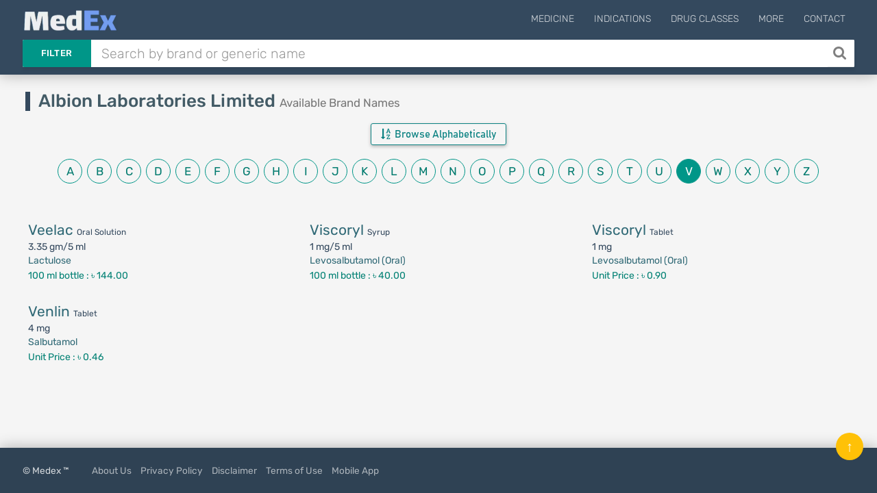

--- FILE ---
content_type: text/html; charset=UTF-8
request_url: https://medex.com.bd/companies/108/albion-laboratories-limited/brands/v
body_size: 5390
content:
<!DOCTYPE html>
<html lang="en">
<head>
    <meta http-equiv="Content-Type" content="text/html; charset=utf-8" />
    <meta http-equiv="X-UA-Compatible" content="IE=edge">
    <meta name="viewport" content="width=device-width, initial-scale=1">
        <title>Albion Laboratories Limited | Available Brand Names in Bangladesh | Index V | MedEx</title>

    <link rel="apple-touch-icon" sizes="180x180" href="https://medex.com.bd/frontend/img/favicon_1/apple-touch-icon.png">
    <link rel="icon" type="image/png" sizes="32x32" href="https://medex.com.bd/frontend/img/favicon_1/favicon-32x32.png">
    <link rel="icon" type="image/png" sizes="16x16" href="https://medex.com.bd/frontend/img/favicon_1/favicon-16x16.png">
    <meta name="theme-color" content="#ffffff">
    
    <meta property="og:type" content="website"/>
    <meta property="og:image" content="https://medex.com.bd/img/medex-logo-w-bg.webp">
    <meta property="og:url" content="http://medex.com.bd/companies/108/albion-laboratories-limited/brands/v"/>
        <meta name="description" content="Available Brand Names of Albion Laboratories Limited: Action XR, 
        Aenixit, 
        Aexidal, 
        AL-D3, 
        AL-D3, 
        Albet-CL, 
        Albet-N, 
        Albet-N, 
        Albion Hand Rub, 
        Albion Hand Sanitizer, 
        Albion Oralsaline...
            ">
    <meta name="l-csrf-token" content="ZF2GwN6wI8utkcYMeSlmsoDnQtBs0cz51JlkxXPy">
    <link rel="stylesheet" href="https://medex.com.bd/frontend/css/morph-1050.css?v=1.031">    

    <link rel="preload" href="https://medex.com.bd/frontend/vendors/font-awesome/fonts/fontawesome-webfont.woff2?v=4.7.0" as="font" type="font/woff2" crossorigin="anonymous" />
    <link rel="preload" href="https://medex.com.bd/frontend/vendors/google-fonts/fonts/N7Z-400-Yh-B4iFV0U1.woff2" as="font" type="font/woff2" crossorigin="anonymous" />
    <link rel="preload" href="https://medex.com.bd/frontend/vendors/google-fonts/fonts/N7Z-500-Yh-NYiFV0U1.woff2" as="font" type="font/woff2" crossorigin="anonymous" />



    
    
    <style>
        .lsri.ad li, .search-result-row.ad { background: rgba(247, 247, 151, 0.75); border: 1px solid rgba(235, 235, 127, 0.8); }
        .search-ad-label { padding: 1px 5px; border: 1px solid lightgray; color: slategray; border-radius: 3px; margin-right: 2%; float: right; font-size: 13px; }
        .lsri.ad:hover .search-ad-label { color: whitesmoke; }
        /*#ms-block.lang-bn { font-family: 'Kalpurush', sans-serif; }*/
    </style>

    <script>var gsUrl = 'https://medex.com.bd/ajax/search';</script>


    <!-- Google tag (gtag.js) -->
        <script async src="https://www.googletagmanager.com/gtag/js?id=G-V6XE762ZG5"></script>
        <script>
            window.dataLayer = window.dataLayer || [];
            function gtag(){dataLayer.push(arguments);}
            gtag('js', new Date());

            gtag('config', 'G-V6XE762ZG5');
        </script>
            </head>

<body class="">
<main>
    <header id="header" class="header--minimal">
        <div class="header__main">
            <div class="container logo-container" style="position: relative;">
                                    <a class="logo" href="https://medex.com.bd">
                        <div class="inline logo-text">
                            <img src="https://medex.com.bd/img/medex-logo-w-bg.webp" alt="MedEx Logo" title="MedEx" style="height: 32px; margin-top: -15px;">


                                                    </div>
                    </a>
                
                
                                    <div class="navigation-trigger hidden-md hidden-lg" data-rmd-action="block-open" data-rmd-target=".navigation">
                        <i class="fa fa-bars"></i>
                    </div>
                
                <ul class="navigation">
    <li class="visible-xs visible-sm">
        <a class="navigation__close" data-rmd-action="navigation-close" href="#" aria-label="Close Navigation" title="Close Navigation"><i class="fa fa-long-arrow-right"></i></a>
    </li>

    
            <li id="nav-menu-drugs" class="navigation__dropdown">
            <a href="#">Medicine</a>

            <ul class="navigation__drop-menu">
                <li id="nav-menu-generics">
                    <a href="https://medex.com.bd/generics">Generics (Allopathic)</a>
                </li>
                <li id="nav-menu-generics-herbal">
                    <a href="https://medex.com.bd/generics?herbal=1">Generics (Herbal)</a>
                </li>
                <li id="nav-menu-brands">
                    <a href="https://medex.com.bd/brands">Brand Names (Allopathic)</a>
                </li>
                <li id="nav-menu-brands-herbal">
                    <a href="https://medex.com.bd/brands?herbal=1">Brand Names (Herbal)</a>
                </li>
                <li id="nav-menu-companies">
                    <a href="https://medex.com.bd/companies?herbal=1">Pharmaceuticals</a>
                </li>
                <li id="nav-menu-dosage-forms">
                    <a href="https://medex.com.bd/dosage-forms">Dosage Forms</a>
                </li>
            </ul>
        </li>
    



    <li id="nav-menu-indications">
        <a href="https://medex.com.bd/indications">Indications</a>
    </li>
    <li id="nav-menu-drug-classes">
        <a href="https://medex.com.bd/drug-classes">Drug Classes</a>
    </li>

            <li id="nav-menu-more" class="navigation__dropdown">
            <a href="#">More</a>

            <ul class="navigation__drop-menu">
                <li id="nav-menu-news">
                    <a href="https://medex.com.bd/news">News</a>
                </li>
                <li id="nav-menu-jobs">
                    <a href="https://medex.com.bd/jobs">Pharma Jobs</a>
                </li>
                <li id="nav-menu-conferences">
                    <a href="https://medex.com.bd/downloads">Documents</a>
                </li>
            </ul>
        </li>
        <li id="nav-menu-contact">
            <a href="https://medex.com.bd/contact">Contact</a>
        </li>
    
    </ul>
            </div>
        </div>

        <div class="header__search container d-flex">
            <form id="ajax-search_form" autocomplete="off" method="get" action="https://medex.com.bd/search" class="flex-grow-1">
                <div class="search" id="search-opt-toggle">
                    
                    <div class="search__type dropdown " id="search-opt-menu">
                        <a href="#" data-toggle="dropdown">Filter</a>

                        <div class="dropdown-menu">
                            <div>
                                <input class="ajax-search-type" type="radio" name="type" value="search">
                                <span class="search__type_label">Default</span>
                            </div>
                            <div>
                                <input class="ajax-search-type" type="radio" name="type" value="brands" >
                                <span class="search__type_label">Brand</span>
                            </div>
                            <div>
                                <input class="ajax-search-type" type="radio" name="type" value="generics" >
                                <span class="search__type_label">Generic</span>
                            </div>
                            <div>
                                <input class="ajax-search-type" type="radio" name="type" value="indications"  >
                                <span class="search__type_label">Indication</span>
                            </div>
                        </div>
                    </div>

                    <div class="search__body" style="padding-left: 0;">
                        <input type="text" class="form-control search__input" name="search" id="ajax-search" placeholder="Search by brand or generic name" value="" autocomplete="off">
                    </div>

                                            <button id="search__body_inner_btn" class="search__body_inner_btn" type="submit" aria-label="Search" title="Search">
                            <i class="fa fa-search" aria-hidden="true"></i>
                        </button>
                    
                    <div class="hidden" id="ajax-search_results">



                        <div class="loading-container">
                            <div class="loader-spinner"></div>
                        </div>
                    </div>
                </div>
            </form>

                    </div>
    </header>


    <div id="ms-block" class=" ">
            <section class="section">
        <div class="container">
            <div class="row">
                <h1 class="col-xs-12 page-heading-1">
                    Albion Laboratories Limited <small>Available Brand Names</small>
                </h1>

                <div class="col-xs-12 center-align mb-7 mt--5">
                    <button class="btn btn-teal prsinf-btn toggle-trigger tx-1-1 capitalize" data-target="#alphadex-wrapper"><i class="fa fa-sort-alpha-asc mr-3"></i> Browse Alphabetically</button>

<div id="alphadex-wrapper" class=" mt-10">
    <ul class="alphadex">
                    
            <a href="https://medex.com.bd/companies/108/albion-laboratories-limited/brands/a">
                <li class="alpha-item ">
                    a
                </li>
            </a>
                    
            <a href="https://medex.com.bd/companies/108/albion-laboratories-limited/brands/b">
                <li class="alpha-item ">
                    b
                </li>
            </a>
                    
            <a href="https://medex.com.bd/companies/108/albion-laboratories-limited/brands/c">
                <li class="alpha-item ">
                    c
                </li>
            </a>
                    
            <a href="https://medex.com.bd/companies/108/albion-laboratories-limited/brands/d">
                <li class="alpha-item ">
                    d
                </li>
            </a>
                    
            <a href="https://medex.com.bd/companies/108/albion-laboratories-limited/brands/e">
                <li class="alpha-item ">
                    e
                </li>
            </a>
                    
            <a href="https://medex.com.bd/companies/108/albion-laboratories-limited/brands/f">
                <li class="alpha-item ">
                    f
                </li>
            </a>
                    
            <a href="https://medex.com.bd/companies/108/albion-laboratories-limited/brands/g">
                <li class="alpha-item ">
                    g
                </li>
            </a>
                    
            <a href="https://medex.com.bd/companies/108/albion-laboratories-limited/brands/h">
                <li class="alpha-item ">
                    h
                </li>
            </a>
                    
            <a href="https://medex.com.bd/companies/108/albion-laboratories-limited/brands/i">
                <li class="alpha-item ">
                    i
                </li>
            </a>
                    
            <a href="https://medex.com.bd/companies/108/albion-laboratories-limited/brands/j">
                <li class="alpha-item ">
                    j
                </li>
            </a>
                    
            <a href="https://medex.com.bd/companies/108/albion-laboratories-limited/brands/k">
                <li class="alpha-item ">
                    k
                </li>
            </a>
                    
            <a href="https://medex.com.bd/companies/108/albion-laboratories-limited/brands/l">
                <li class="alpha-item ">
                    l
                </li>
            </a>
                    
            <a href="https://medex.com.bd/companies/108/albion-laboratories-limited/brands/m">
                <li class="alpha-item ">
                    m
                </li>
            </a>
                    
            <a href="https://medex.com.bd/companies/108/albion-laboratories-limited/brands/n">
                <li class="alpha-item ">
                    n
                </li>
            </a>
                    
            <a href="https://medex.com.bd/companies/108/albion-laboratories-limited/brands/o">
                <li class="alpha-item ">
                    o
                </li>
            </a>
                    
            <a href="https://medex.com.bd/companies/108/albion-laboratories-limited/brands/p">
                <li class="alpha-item ">
                    p
                </li>
            </a>
                    
            <a href="https://medex.com.bd/companies/108/albion-laboratories-limited/brands/q">
                <li class="alpha-item ">
                    q
                </li>
            </a>
                    
            <a href="https://medex.com.bd/companies/108/albion-laboratories-limited/brands/r">
                <li class="alpha-item ">
                    r
                </li>
            </a>
                    
            <a href="https://medex.com.bd/companies/108/albion-laboratories-limited/brands/s">
                <li class="alpha-item ">
                    s
                </li>
            </a>
                    
            <a href="https://medex.com.bd/companies/108/albion-laboratories-limited/brands/t">
                <li class="alpha-item ">
                    t
                </li>
            </a>
                    
            <a href="https://medex.com.bd/companies/108/albion-laboratories-limited/brands/u">
                <li class="alpha-item ">
                    u
                </li>
            </a>
                    
            <a href="https://medex.com.bd/companies/108/albion-laboratories-limited/brands/v">
                <li class="alpha-item active">
                    v
                </li>
            </a>
                    
            <a href="https://medex.com.bd/companies/108/albion-laboratories-limited/brands/w">
                <li class="alpha-item ">
                    w
                </li>
            </a>
                    
            <a href="https://medex.com.bd/companies/108/albion-laboratories-limited/brands/x">
                <li class="alpha-item ">
                    x
                </li>
            </a>
                    
            <a href="https://medex.com.bd/companies/108/albion-laboratories-limited/brands/y">
                <li class="alpha-item ">
                    y
                </li>
            </a>
                    
            <a href="https://medex.com.bd/companies/108/albion-laboratories-limited/brands/z">
                <li class="alpha-item ">
                    z
                </li>
            </a>
            </ul>
</div>
                </div>
            </div>

            <div class="row">

                
                                    <div class="col-xs-12 col-sm-6 col-lg-4">
                        
                            <a href="https://medex.com.bd/brands/36401/veelac-335-gm-oral-solution" class="hoverable-block">

                                <div class="row data-row">

                                    <div class="col-xs-12 data-row-top">
                                        Veelac <span class="inline-dosage-form">Oral Solution</span>
                                    </div>
                                    <div class="col-xs-12 data-row-strength">
                                        <span class="grey-ligten">3.35 gm/5 ml</span>
                                    </div>
                                    <div class="col-xs-12">
                                        Lactulose
                                    </div>
                                    <div class="col-xs-12 packages-wrapper">
                                        <div class="package-container">
    <span class="unit-price">
                        100 ml bottle :
            <span class="package-pricing">
                                    ৳ 144.00
                            </span>
                </span>
</div>
                                    </div>

                                </div>

                            </a>

                        
                            <a href="https://medex.com.bd/brands/33358/venlin-4-mg-tablet" class="hoverable-block">

                                <div class="row data-row">

                                    <div class="col-xs-12 data-row-top">
                                        Venlin <span class="inline-dosage-form">Tablet</span>
                                    </div>
                                    <div class="col-xs-12 data-row-strength">
                                        <span class="grey-ligten">4 mg</span>
                                    </div>
                                    <div class="col-xs-12">
                                        Salbutamol
                                    </div>
                                    <div class="col-xs-12 packages-wrapper">
                                        <div class="package-container">
    <span class="unit-price">
                        <span class="package-pricing">
                                    Unit Price : ৳ 0.46
                            </span>
                </span>
</div>
                                    </div>

                                </div>

                            </a>

                                            </div>
                                    <div class="col-xs-12 col-sm-6 col-lg-4">
                        
                            <a href="https://medex.com.bd/brands/33359/viscoryl-1-mg-syrup" class="hoverable-block">

                                <div class="row data-row">

                                    <div class="col-xs-12 data-row-top">
                                        Viscoryl <span class="inline-dosage-form">Syrup</span>
                                    </div>
                                    <div class="col-xs-12 data-row-strength">
                                        <span class="grey-ligten">1 mg/5 ml</span>
                                    </div>
                                    <div class="col-xs-12">
                                        Levosalbutamol (Oral)
                                    </div>
                                    <div class="col-xs-12 packages-wrapper">
                                        <div class="package-container">
    <span class="unit-price">
                        100 ml bottle :
            <span class="package-pricing">
                                    ৳ 40.00
                            </span>
                </span>
</div>
                                    </div>

                                </div>

                            </a>

                                            </div>
                                    <div class="col-xs-12 col-sm-6 col-lg-4">
                        
                            <a href="https://medex.com.bd/brands/33360/viscoryl-1-mg-tablet" class="hoverable-block">

                                <div class="row data-row">

                                    <div class="col-xs-12 data-row-top">
                                        Viscoryl <span class="inline-dosage-form">Tablet</span>
                                    </div>
                                    <div class="col-xs-12 data-row-strength">
                                        <span class="grey-ligten">1 mg</span>
                                    </div>
                                    <div class="col-xs-12">
                                        Levosalbutamol (Oral)
                                    </div>
                                    <div class="col-xs-12 packages-wrapper">
                                        <div class="package-container">
    <span class="unit-price">
                        <span class="package-pricing">
                                    Unit Price : ৳ 0.90
                            </span>
                </span>
</div>
                                    </div>

                                </div>

                            </a>

                                            </div>
                            </div>

            

        </div>



    </section>
        <div class="c-overlay-container">
        <div class="c-overlay">
            <div class="c-overlay-content">
                <div class="c-overlay-close" data-rel-form="#uis-form"><i class="fa fa-close"></i></div>

                <div class="c-overlay-body">
                    <div class="tx-center uis-intro-text">
                        <div style="margin-bottom: .8rem; color: #3e815e;">Thanks for using MedEx!</div>
                        <div style="font-size: 1.5rem; color: #516975; font-weight: 400; margin: 1.5rem auto 2.2rem auto;">How would you rate your experience so far?
                        </div>
                    </div>
                    <div class="uis-form-block">
                        <form action="https://medex.com.bd/ajax-request" id="uis-form" method="POST" class="form-validate">
                            <input type="hidden" name="_token" value="ZF2GwN6wI8utkcYMeSlmsoDnQtBs0cz51JlkxXPy" autocomplete="off">                            <input type="hidden" name="task" value="takeUisData">
                            <input type="hidden" name="hb_id" id="uis-input-hb-id">
                            <div id="uis-form-p1">
                                <div class="mt-15">

                                    <div class="rating">
                                        <!-- Star 1 (listed first in DOM, displayed leftmost thanks to row-reverse) -->
                                        <input type="radio" id="star1" name="rating" value="5">
                                        <label for="star1">
                                            <svg width="32" height="32" viewBox="0 0 24 24">
                                                <path fill="currentColor"
                                                      d="M12 .587l3.668 7.431 8.212 1.193-5.939 5.78
               1.4 8.166L12 18.896l-7.341 3.861 1.4-8.166
               L.12 9.211l8.212-1.193L12 .587z" />
                                            </svg>
                                        </label>

                                        <!-- Star 2 -->
                                        <input type="radio" id="star2" name="rating" value="4">
                                        <label for="star2">
                                            <svg width="32" height="32" viewBox="0 0 24 24">
                                                <path fill="currentColor"
                                                      d="M12 .587l3.668 7.431 8.212 1.193-5.939 5.78
               1.4 8.166L12 18.896l-7.341 3.861 1.4-8.166
               L.12 9.211l8.212-1.193L12 .587z" />
                                            </svg>
                                        </label>

                                        <!-- Star 3 -->
                                        <input type="radio" id="star3" name="rating" value="3">
                                        <label for="star3">
                                            <svg width="32" height="32" viewBox="0 0 24 24">
                                                <path fill="currentColor"
                                                      d="M12 .587l3.668 7.431 8.212 1.193-5.939 5.78
               1.4 8.166L12 18.896l-7.341 3.861 1.4-8.166
               L.12 9.211l8.212-1.193L12 .587z" />
                                            </svg>
                                        </label>

                                        <!-- Star 4 -->
                                        <input type="radio" id="star4" name="rating" value="2">
                                        <label for="star4">
                                            <svg width="32" height="32" viewBox="0 0 24 24">
                                                <path fill="currentColor"
                                                      d="M12 .587l3.668 7.431 8.212 1.193-5.939 5.78
               1.4 8.166L12 18.896l-7.341 3.861 1.4-8.166
               L.12 9.211l8.212-1.193L12 .587z" />
                                            </svg>
                                        </label>

                                        <!-- Star 5 -->
                                        <input type="radio" id="star5" name="rating" value="1">
                                        <label for="star5">
                                            <svg width="32" height="32" viewBox="0 0 24 24">
                                                <path fill="currentColor"
                                                      d="M12 .587l3.668 7.431 8.212 1.193-5.939 5.78
               1.4 8.166L12 18.896l-7.341 3.861 1.4-8.166
               L.12 9.211l8.212-1.193L12 .587z" />
                                            </svg>
                                        </label>
                                    </div>


                                </div>
                            </div>

                            <div id="uis-form-p2" style="display: none;">
                                <div class="form-item">
                                    <label for="uis-input-name">Your Name</label>
                                    <input type="text" name="name" id="uis-input-name" autocomplete="off" required class="validate" data-rules="min:3|max:10">
                                    <span class="input-error"></span>
                                </div>
                                <div class="form-item">
                                    <label for="uis-input-profession">Your Profession</label>
                                    <select name="profession" id="uis-input-profession" title="Select profession" required class="validate">
                                        <option disabled selected>Select your profession</option>
                                                                                    <option value="1">Doctor</option>
                                                                                    <option value="2">Intern Doctor</option>
                                                                                    <option value="3">Medical Student</option>
                                                                                    <option value="4">GP/RMP/PC</option>
                                                                                    <option value="5">Nurse/Medical Technologist</option>
                                                                                    <option value="6">Pharmacist</option>
                                                                                    <option value="7">Medical Representative</option>
                                                                                    <option value="8">Chemist</option>
                                                                                    <option value="9">Other</option>
                                                                            </select>
                                    <span class="input-error"></span>
                                </div>
                                <div class="form-item hidden cf-doctor">
                                    <label for="uis-input-speciality">Speciality</label>
                                    <select name="speciality" id="uis-input-speciality" title="Select profession" required>
                                        <option disabled selected>Select Speciality</option>
                                                                                    <option value="1">Cardiologist</option>
                                                                                    <option value="2">Chest Specialist</option>
                                                                                    <option value="3">Dermatologist</option>
                                                                                    <option value="4">Dentist</option>
                                                                                    <option value="5">Endocrinologist</option>
                                                                                    <option value="6">ENT Specialist</option>
                                                                                    <option value="7">Gastroenterologist</option>
                                                                                    <option value="8">Hepatologist</option>
                                                                                    <option value="9">Nephrologist</option>
                                                                                    <option value="10">Neurologist</option>
                                                                                    <option value="11">Gynecologist</option>
                                                                                    <option value="12">Oncologist</option>
                                                                                    <option value="13">Ophthalmologist</option>
                                                                                    <option value="14">Orthopedics</option>
                                                                                    <option value="15">Pediatrician</option>
                                                                                    <option value="16">Physiotherapist</option>
                                                                                    <option value="17">Rheumatologist</option>
                                                                                    <option value="18">Medicine Specialist</option>
                                                                                    <option value="19">General Surgeon</option>
                                                                                    <option value="20">Urologist</option>
                                                                                    <option value="21">Other</option>
                                                                            </select>
                                    <span class="input-error"></span>
                                </div>
                                <div class="form-item hidden cf-doctor">
                                    <label for="uis-input-organization">Organization name</label>
                                    <input type="text" name="organization" class="" id="uis-input-organization">
                                </div>




                                <div class="form-item">
                                    <label for="uis-input-remark">Any feedback or suggestions? (Optional)</label>
                                    <textarea name="remark" id="uis-input-remark" rows="2"></textarea>
                                </div>
                                <div class="form-item mt-30 mb-15">
                                    <button class="btn btn-teal solid">Submit</button>
                                </div>
                            </div>
                        </form>
                    </div>
                </div>
            </div>
        </div>
    </div>
    </div>
</main>

    <footer id="footer" class="">
        <div class="footer__bottom">
            <div class="container">
                <span class="footer__copyright">© Medex ™</span>
                <a href="https://medex.com.bd/about-us">About Us</a>
                <a href="https://medex.com.bd/privacy-policy">Privacy Policy</a>
                <a href="https://medex.com.bd/disclaimer">Disclaimer</a>
                <a href="https://medex.com.bd/terms-of-use">Terms of Use</a>
                <a href="https://medex.com.bd/app">Mobile App</a>
            </div>
            <div class="footer__to-top" data-rmd-action="scroll-to" data-rmd-target="html">↑</div>
        </div>
    </footer>

<script>
    const mSite = false;
    const mProps = "";
</script>


<script src="https://medex.com.bd/frontend/js/morph-5100.js?v=1.027"></script>




    

</body>
</html>
